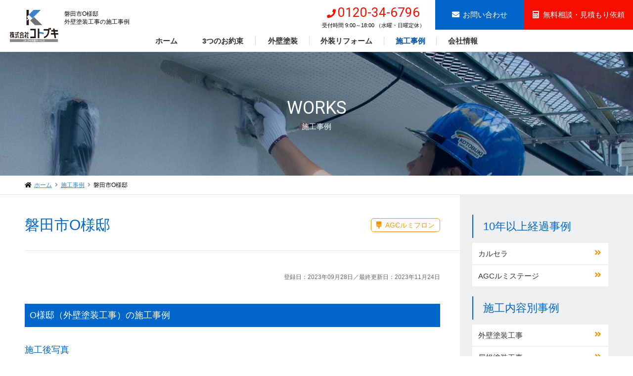

--- FILE ---
content_type: text/html; charset=UTF-8
request_url: https://kotobukigaiso.com/works/detail/iw23016/
body_size: 4221
content:
<!DOCTYPE html>
<html lang="ja">
<head>
<meta charset="UTF-8">
<title>磐田市 O様邸 2023年施工（外壁塗装工事） - コトブキ外装サービス</title>
<meta http-equiv="X-UA-Compatible" content="IE=edge">
<meta name="viewport" content="width=device-width, maximum-scale=1.0">
<meta name="format-detection" content="telephone=no">
<meta name="title" content="磐田市 O様邸 2023年施工（外壁塗装工事）">
<meta name="description" content="O様、この度は弊社にて２回目の塗り替えをご依頼いただき有難うございました。心から感謝いたします。また、施工や職人さんも大変満足とのお言葉をいただき心より嬉しく思います。これからも宜しくお願い致します。">
<meta name="keywords" content="磐田市,外壁塗装,屋根塗装,外壁張り替え工事,サイディング張替工事,板金工事,屋根瓦工事,エクステリア,外構工事">
<meta property="og:type" content="article">
<meta property="og:title" content="磐田市 O様邸 2023年施工（外壁塗装工事）">
<meta property="og:description" content="O様、この度は弊社にて２回目の塗り替えをご依頼いただき有難うございました。心から感謝いたします。また、施工や職人さんも大変満足とのお言葉をいただき心より嬉しく思います。これからも宜しくお願い致します。">
<meta property="og:image" content="https://kotobukigaiso.com/img/works/iw23016/main.jpg">
<meta property="og:url" content="https://kotobukigaiso.com/works/detail/iw23016/">
<meta property="og:site_name" content="浜松市の外壁塗装・外装リフォームのコトブキ外装サービス">
<link rel="canonical" href="https://kotobukigaiso.com/works/detail/iw23016/">
<link rel="stylesheet" type="text/css" href="https://kotobukigaiso.com/css/slidebars.min.css">
<link rel="stylesheet" type="text/css" href="https://kotobukigaiso.com/css/import_2023.css?20260119223107">
<link rel="stylesheet" type="text/css" href="https://kotobukigaiso.com/css/local.css?20260119223107">
<link rel="stylesheet" type="text/css" href="https://kotobukigaiso.com/css/local_sp.css?20260119223107">
<link rel="stylesheet" type="text/css" href="https://kotobukigaiso.com/css/works.css?20260119223107">
<link rel="stylesheet" type="text/css" href="https://kotobukigaiso.com/css/works_sp.css?20260119223107">
<link rel="icon" href="https://kotobukigaiso.com/img/favicon.ico">
<link rel="apple-touch-icon" sizes="180x180" href="https://kotobukigaiso.com/img/apple-touch-icon.png">
<PageMap>
	<DataObject type="thumbnail">
		<Attribute name="src" value="https://kotobukigaiso.com/thumbnail.jpg">
		<Attribute name="width" value="800">
		<Attribute name="height" value="800">
	</DataObject>
</PageMap>
<!-- Global site tag (gtag.js) - Google Analytics -->
<script async src="https://www.googletagmanager.com/gtag/js?id=UA-129075428-1"></script>
<script>
  window.dataLayer = window.dataLayer || [];
  function gtag(){dataLayer.push(arguments);}
  gtag('js', new Date());
  gtag('config', 'UA-129075428-1');
  gtag('config', 'AW-1003726580');
</script>
<!-- Event snippet for 電話CV conversion page
In your html page, add the snippet and call gtag_report_conversion when someone clicks on the chosen link or button. -->
<script>
function gtag_report_conversion(url) {
  var callback = function () {
    if (typeof(url) != 'undefined') {
      window.location = url;
    }
  };
  gtag('event', 'conversion', {
      'send_to': 'AW-1003726580/vitfCPS5wssBEPTNzt4D',
      'event_callback': callback
  });
  return false;
}
</script>
</head>
<body>
<header class="sb-slide">
<div class="menu sb-toggle-left"><a href=""></a></div>
<h1>磐田市O様邸<br>
外壁塗装工事の施工事例</h1>
<div class="logo"><a href="https://kotobukigaiso.com"><img src="https://kotobukigaiso.com/img/common/logo.png" alt="コトブキ外装サービス"></a></div>
<div class="sp-logo"><a href="https://kotobukigaiso.com"><img src="https://kotobukigaiso.com/img/common/logo_sp.png" alt="コトブキ外装サービス"></a></div>
<ul>
<li><span class="tel"><a href="tel:0120-34-6796">0120-34-6796</a></span><br>
<span>受付時間 9:00～18:00 （水曜・日曜定休）</span></li>
<li><a href="https://kotobukigaiso.com/inquiry/">お問い合わせ</a></li>
<li><a href="https://res.locaop.jp/a/kotobukigaisou/shops/kotobukigaisou?_src=hp" target="_blank">無料相談・見積もり依頼</a></li>
</ul>
<nav>
<ul>
<li><a href="https://kotobukigaiso.com">ホーム</a></li>
<li><a href="https://kotobukigaiso.com/promise/">3つのお約束</a></li>
<li><a href="https://kotobukigaiso.com/paint/">外壁塗装</a></li>
<li><a href="https://kotobukigaiso.com/reform/">外装リフォーム</a></li>
<li><a href="https://kotobukigaiso.com/works/" class="current">施工事例</a></li>
<li><a href="https://kotobukigaiso.com/company/">会社情報</a></li>
</ul>
</nav>
</header>
<div id="sb-site">
<header>
<p>WORKS</p>
<h1>施工事例</h1>
</header>
<div class="topic-path">
<ul>
<li><a href="https://kotobukigaiso.com">ホーム</a></li>
<li><a href="https://kotobukigaiso.com/works/">施工事例</a></li>
<li>磐田市O様邸</li>
</ul>
</div>
<div class="contents">
<main>
<article>
<header>
<h2>磐田市O様邸<br class="sp">
<div>
<span>AGCルミフロン</span>
</div>
</h2>
<p>登録日：2023年09月28日／最終更新日：2023年11月24日</p>
</header>
<section class="last">
<h3>O様邸（外壁塗装工事）の施工事例</h3>
<h4>施工後写真</h4>
<img src="https://kotobukigaiso.com/img/works/iw23016/main.jpg" alt="O様邸施工後写真" class="img-responsive">
<img src="https://kotobukigaiso.com/img/works/iw23016/main02.jpg" alt="O様邸施工後写真" class="img-responsive">
<img src="https://kotobukigaiso.com/img/works/iw23016/main03.jpg" alt="O様邸施工後写真" class="img-responsive">
<div>
<div>
<h4>施工前写真</h4>
<img src="https://kotobukigaiso.com/img/works/iw23016/sub.jpg" alt="O様邸施工前写真" class="img-responsive">
<h4>スタッフコメント</h4>
<p>O様、この度は弊社にて２回目の塗り替えをご依頼いただき有難うございました。心から感謝いたします。<br />
また、施工や職人さんも大変満足とのお言葉をいただき心より嬉しく思います。<br />
これからも宜しくお願い致します。</p>
</div>
<div>
<h4>物件情報</h4>
<table>
<tr>
<th scope="row">築年数</th>
<td>25年</td>
</tr>
<tr>
<th scope="row">塗装回数</th>
<td>2回目</td>
</tr>
<tr>
<th scope="row">住所</th>
<td>静岡県磐田市</td>
</tr>
<tr>
<th scope="row">施工時期</th>
<td>2023年</td>
</tr>
<tr>
<th scope="row">工期</th>
<td>3週間</td>
</tr>
<tr>
<th scope="row">工事内容</th>
<td>
<ul>
<li>外壁塗装工事</li>
</ul>
</td>
</tr>
<tr>
<th scope="row">使用塗料・建材</th>
<td>
<ul>
<li><a href="https://kotobukigaiso.com/paint/agc.php">AGCルミステージ</a></li>
</ul>
</td>
</tr>
</table>
</div>
</div>
</section>
<div class="pagenav">
<a href="https://kotobukigaiso.com/works/">施工事例</a>
<ul>
<li><a href="https://kotobukigaiso.com">ホームへ戻る</a></li>
<li><a href="#">ページ上部へ戻る</a></li>
</ul>
</div>
</article>
<aside>
<h3>10年以上経過事例</h3>
<ul class="nav">
<li><a href="https://kotobukigaiso.com/works/decade/karucera.php">カルセラ</a></li>
<li><a href="https://kotobukigaiso.com/works/decade/agc.php">AGCルミステージ</a></li>
</ul>
<h3>施工内容別事例</h3>
<ul class="nav">
<li><a href="https://kotobukigaiso.com/works/list/paint-wall/">外壁塗装工事</a></li>
<li><a href="https://kotobukigaiso.com/works/list/paint-roof/">屋根塗装工事</a></li>
<li><a href="https://kotobukigaiso.com/works/list/cover-wall/">外壁カバー工法</a></li>
<li><a href="https://kotobukigaiso.com/works/list/cover-roof/">屋根カバー工法</a></li>
<li><a href="https://kotobukigaiso.com/works/list/siding/">外壁張り替え工事</a></li>
<li><a href="https://kotobukigaiso.com/works/list/kawara/">屋根瓦工事</a></li>
<li><a href="https://kotobukigaiso.com/works/list/bankin/">板金工事</a></li>
<li><a href="https://kotobukigaiso.com/works/list/exterior/">エクステリア・外構工事</a></li>
<li><a href="https://kotobukigaiso.com/works/list/futai/">付帯物工事</a></li>
<li><a href="https://kotobukigaiso.com/works/list/waterproof/">防水工事</a></li>
<li><a href="https://kotobukigaiso.com/works/list/mansion/" style="font-size:13px;">アパート・マンション・店舗・工場</a></li>
</ul>
<h3>地域別事例</h3>
<ul class="nav">
<li><a href="https://kotobukigaiso.com/works/list/hamamatsu/">浜松市</a></li>
<li><a href="https://kotobukigaiso.com/works/list/iwata/">磐田市</a></li>
<li><a href="https://kotobukigaiso.com/works/list/kosai/">湖西市</a></li>
<li><a href="https://kotobukigaiso.com/works/list/fukuroi/">袋井市</a></li>
<li><a href="https://kotobukigaiso.com/works/list/kakegawa/">掛川市</a></li>
<li><a href="https://kotobukigaiso.com/works/list/kikugawa/">菊川市</a></li>
<li><a href="https://kotobukigaiso.com/works/list/other/">その他の地域</a></li>
</ul>
<h3>塗料別事例</h3>
<ul class="nav">
<li><a href="https://kotobukigaiso.com/works/list/agc/">AGCルミステージ</a></li>
<li><a href="https://kotobukigaiso.com/works/list/krc/">キルコ</a></li>
<li><a href="https://kotobukigaiso.com/works/list/nippe/">日本ペイント</a></li>
<li><a href="https://kotobukigaiso.com/works/list/kikusui/">キクスイ</a></li>
<li><a href="https://kotobukigaiso.com/works/list/tateil/">プレマテックス</a></li>
<li><a href="https://kotobukigaiso.com/works/list/landex/">ランデックスコート</a></li>
</ul>
<h3>建材別事例</h3>
<ul class="nav">
<li><a href="https://kotobukigaiso.com/works/list/karucera/">外壁タイルカルセラ</a></li>
<li><a href="https://kotobukigaiso.com/works/list/galtect/">スーパーガルテクト</a></li>
<li><a href="https://kotobukigaiso.com/works/list/cguard/">シーガード</a></li>
</ul>
</aside>
</main>
</div>
<footer>
<section>
<div>
<div><img src="https://kotobukigaiso.com/img/common/logo.png" alt="株式会社コトブキ外装サービス"><br class="sp">株式会社コトブキ外装サービス</div>
<address><span class="pc">〒435-0031 </span>静岡県浜松市中央区長鶴町169</address>
<p><span class="tel"><a href="tel:0120-34-6796" onclick="gtag('event', 'tel-tap', {'event_category': 'click','event_label': 'footer'});">0120-34-6796</a></span><br>
受付時間 9:00～18:00 （水曜・日曜定休）</p>
<ul>
<li><a href="https://kotobukigaiso.com/inquiry/">お問い合わせ</a></li>
<li><a href="https://res.locaop.jp/a/kotobukigaisou/shops/kotobukigaisou?_src=hp" target="_blank">無料相談・見積もり依頼</a></li>
</ul>
</div>
<div>
<dl>
<dt><a href="https://kotobukigaiso.com">ホーム</a></dt>
<dt><a href="https://kotobukigaiso.com/promise/">3つのお約束</a></dt>
<dd><a href="https://kotobukigaiso.com/promise/">徹底した現地調査</a></dd>
<dd><a href="https://kotobukigaiso.com/promise/guarantee.php">あんしん保証制度のご案内</a></dd>
<dd><a href="https://kotobukigaiso.com/promise/manage.php">一貫した管理体制</a></dd>
<dt><a href="https://kotobukigaiso.com/paint/">外壁塗装</a></dt>
<dd><a href="https://kotobukigaiso.com/paint/variety.php">塗料の種類と選び方</a></dd>
<dd><a href="https://kotobukigaiso.com/paint/agc.php">AGCルミステージ</a></dd>
<dd><a href="https://kotobukigaiso.com/paint/krc.php">断熱塗料キルコ</a></dd>
<dd><a href="https://kotobukigaiso.com/paint/tateil.php">タテイル</a></dd>
<dd><a href="https://kotobukigaiso.com/paint/landex.php">ランデックスコート</a></dd>
<dd><a href="https://kotobukigaiso.com/paint/ultra.php">ウルトラペイント</a></dd>
<dd><a href="https://kotobukigaiso.com/paint/knowledge.php">外壁塗装の基礎知識</a></dd>
<dd><a href="https://kotobukigaiso.com/paint/alga.php">外壁の藻・コケの対処</a></dd>
<dd><a href="https://kotobukigaiso.com/paint/color.php">外壁カラーシミュレーション</a></dd>
<dd><a href="https://kotobukigaiso.com/paint/corporation.php">法人向けサービス</a></dd>
</dl>
</div>
<div>
<dl>
<dt><a href="https://kotobukigaiso.com/reform/">外装リフォーム</a></dt>
<dd><a href="https://kotobukigaiso.com/reform/karucera.php">カルセラ</a></dd>
<dd><a href="https://kotobukigaiso.com/reform/cover.php">外壁・屋根カバー工法</a></dd>
<dd><a href="https://kotobukigaiso.com/reform/cover-galtech.php">スーパーガルテクト</a></dd>
<dd><a href="https://kotobukigaiso.com/reform/cover-cguard.php">シーガード</a></dd>
<dd><a href="https://kotobukigaiso.com/reform/kawara.php">屋根瓦工事</a></dd>
<dd><a href="https://kotobukigaiso.com/reform/bankin.php">板金工事</a></dd>
<dd><a href="https://kotobukigaiso.com/reform/exterior.php">エクステリア・外構工事</a></dd>
<dt><a href="https://kotobukigaiso.com/company/">会社情報</a></dt>
<dd><a href="https://kotobukigaiso.com/company/greeting.php">代表ごあいさつ</a></dd>
<dd><a href="https://kotobukigaiso.com/blog/">代表冨高の社長ブログ</a></dd>
<dd><a href="https://kotobukigaiso.com/constrblog/">住宅外装サービス部 スタッフブログ</a></dd>
<dt><a href="https://kotobukigaiso.com/inquiry/">お問い合わせ</a></dt>
<dt><a href="https://res.locaop.jp/a/kotobukigaisou/shops/kotobukigaisou?_src=hp" target="_blank">無料相談・見積もり依頼</a></dt>
<dt><a href="https://kotobukigaiso.com/privacy.php">プライバシーポリシー</a></dt>
</dl>
</div>
<div>
<dl>
<dt><a href="https://kotobukigaiso.com/works/">施工事例</a></dt>
<dd><a href="https://kotobukigaiso.com/works/list/paint-wall/">外壁塗装工事</a></dd>
<dd><a href="https://kotobukigaiso.com/works/list/paint-roof/">屋根塗装工事</a></dd>
<dd><a href="https://kotobukigaiso.com/works/list/cover-wall/">外壁カバー工法</a></dd>
<dd><a href="https://kotobukigaiso.com/works/list/cover-roof/">屋根カバー工法</a></dd>
<dd><a href="https://kotobukigaiso.com/works/list/siding/">外壁張り替え工事</a></dd>
<dd><a href="https://kotobukigaiso.com/works/list/kawara/">屋根瓦工事</a></dd>
<dd><a href="https://kotobukigaiso.com/works/list/bankin/">板金工事</a></dd>
<dd><a href="https://kotobukigaiso.com/works/list/exterior/">エクステリア・外構工事</a></dd>
<dd><a href="https://kotobukigaiso.com/works/list/futai/">付帯物工事</a></dd>
<dd><a href="https://kotobukigaiso.com/works/list/waterproof/">防水工事</a></dd>
<dd><a href="https://kotobukigaiso.com/works/list/mansion/">アパート・マンション・店舗・工場工事</a></dd>
</dl>
</div>
</section>
</footer>
<div class="copy">&copy; <script>document.write(new Date().getFullYear());</script> KOTOBUKI GAISO SERVICE.</div>
</div>
<div class="sb-slidebar sb-left">
<div class="sb-left-inner">
<dl>
<dt><a href="https://kotobukigaiso.com">ホーム</a></dt>
<dt><a href="https://kotobukigaiso.com/promise/">3つのお約束</a></dt>
<dd><a href="https://kotobukigaiso.com/promise/">徹底した現地調査</a></dd>
<dd><a href="https://kotobukigaiso.com/promise/guarantee.php">あんしん保証制度のご案内</a></dd>
<dd><a href="https://kotobukigaiso.com/promise/manage.php">一貫した管理体制</a></dd>
<dt><a href="https://kotobukigaiso.com/paint/">外壁塗装</a></dt>
<dd><a href="https://kotobukigaiso.com/paint/variety.php">塗料の種類と選び方</a></dd>
<dd><a href="https://kotobukigaiso.com/paint/tateil.php">タテイル</a></dd>
<dd><a href="https://kotobukigaiso.com/paint/agc.php">AGCルミステージ</a></dd>
<dd><a href="https://kotobukigaiso.com/paint/krc.php">断熱塗料キルコ</a></dd>
<dd><a href="https://kotobukigaiso.com/paint/landex.php">ランデックスコート</a></dd>
<dd><a href="https://kotobukigaiso.com/paint/ultra.php">ウルトラペイント</a></dd>
<dd><a href="https://kotobukigaiso.com/paint/knowledge.php">外壁塗装の基礎知識</a></dd>
<dd><a href="https://kotobukigaiso.com/paint/alga.php">外壁の藻・コケの対処</a></dd>
<dd><a href="https://kotobukigaiso.com/paint/color.php">外壁カラーシミュレーション</a></dd>
<dd><a href="https://kotobukigaiso.com/paint/corporation.php">法人向けサービス</a></dd>
<dt><a href="https://kotobukigaiso.com/reform/">外装リフォーム</a></dt>
<dd><a href="https://kotobukigaiso.com/reform/karucera.php">カルセラ</a></dd>
<dd><a href="https://kotobukigaiso.com/reform/cover.php">外壁・屋根カバー工法</a></dd>
<dd><a href="https://kotobukigaiso.com/reform/kawara.php">屋根瓦工事</a></dd>
<dd><a href="https://kotobukigaiso.com/reform/bankin.php">板金工事</a></dd>
<dd><a href="https://kotobukigaiso.com/reform/exterior.php">エクステリア・外構工事</a></dd>
<dt><a href="https://kotobukigaiso.com/works/">施工事例</a></dt>
<dd><a href="https://kotobukigaiso.com/works/list/paint-wall/">外壁塗装工事</a></dd>
<dd><a href="https://kotobukigaiso.com/works/list/paint-roof/">屋根塗装工事</a></dd>
<dd><a href="https://kotobukigaiso.com/works/list/kawara/">屋根瓦工事</a></dd>
<dd><a href="https://kotobukigaiso.com/works/list/bankin/">板金工事</a></dd>
<dd><a href="https://kotobukigaiso.com/works/list/exterior/">エクステリア・外構工事</a></dd>
<dd><a href="https://kotobukigaiso.com/works/list/futai/">付帯物工事</a></dd>
<dd><a href="https://kotobukigaiso.com/works/list/waterproof/">防水工事</a></dd>
<dd><a href="https://kotobukigaiso.com/works/list/mansion/">店舗・集合住宅工事</a></dd>
<dt><a href="https://kotobukigaiso.com/company/">会社情報</a></dt>
<dd><a href="https://kotobukigaiso.com/company/greeting.php">代表ごあいさつ</a></dd>
<dd><a href="https://kotobukigaiso.com/blog/">代表冨高の社長ブログ</a></dd>
<dd><a href="https://kotobukigaiso.com/constrblog/">住宅外装サービス部 スタッフブログ</a></dd>
<dt><a href="https://kotobukigaiso.com/inquiry/">お問い合わせ</a></dt>
<dt><a href="https://kotobukigaiso.com/estimate/">無料お見積り</a></dt>
<dt><a href="https://kotobukigaiso.com/privacy.php">プライバシーポリシー</a></dt>
</dl>
</div>
</div>
<script src="https://ajax.googleapis.com/ajax/libs/jquery/2.2.4/jquery.min.js"></script>
<script src="https://kotobukigaiso.com/js/slidebars.min.js"></script>
<script src="https://kotobukigaiso.com/js/common.js"></script>
<div class="sp-contact">
<ul>
<li><a href="tel:0120-34-6796" onclick="gtag('event', 'tel-tap', {'event_category': 'click','event_label': 'footer'});">電話をかける(無料)</a></li>
<li><a href="https://res.locaop.jp/a/kotobukigaisou/shops/kotobukigaisou?_src=hp" target="_blank">無料相談</a></li>
</ul>
</div>
</body>
</html>


--- FILE ---
content_type: text/css
request_url: https://kotobukigaiso.com/css/slidebars.min.css
body_size: 818
content:
#sb-site,.sb-site-container,.sb-slidebar,body,html{margin:0;padding:0;-webkit-box-sizing:border-box;-moz-box-sizing:border-box;box-sizing:border-box}body,html{width:100%;overflow-x:hidden}html{height:100%}body{min-height:100%;height:auto;position:relative}html.sb-scroll-lock.sb-active:not(.sb-static),html.sb-scroll-lock.sb-active:not(.sb-static) body{overflow:hidden;height:100%}#sb-site,.sb-site-container{width:100%;min-height:100vh;position:relative;z-index:1;background-color:#fff}#sb-site:after,#sb-site:before,.sb-site-container:after,.sb-site-container:before{content:' ';display:table;clear:both}.sb-slidebar{height:100%;overflow-y:auto;position:fixed;top:0;z-index:0;display:none;background-color:#fff}.sb-slidebar,.sb-slidebar *{-webkit-transform:translateZ(0)}.sb-left{left:0}.sb-right{right:0}.sb-slidebar.sb-static,html.sb-static .sb-slidebar{position:absolute}.sb-slidebar.sb-active{display:block}.sb-style-overlay{z-index:2}.sb-momentum-scrolling{-webkit-overflow-scrolling:touch}.sb-slidebar{width:30%}.sb-width-thin{width:15%}.sb-width-wide{width:45%}@media(max-width:480px){.sb-slidebar{width:70%}.sb-width-thin{width:55%}.sb-width-wide{width:85%}}@media(min-width:481px){.sb-slidebar{width:55%}.sb-width-thin{width:40%}.sb-width-wide{width:70%}}@media(min-width:768px){.sb-slidebar{width:40%}.sb-width-thin{width:25%}.sb-width-wide{width:55%}}@media(min-width:992px){.sb-slidebar{width:30%}.sb-width-thin{width:15%}.sb-width-wide{width:45%}}@media(min-width:1200px){.sb-slidebar{width:20%}.sb-width-thin{width:5%}.sb-width-wide{width:35%}}#sb-site,.sb-site-container,.sb-slide,.sb-slidebar{-webkit-transform:translate(0);-moz-transform:translate(0);-o-transform:translate(0);transform:translate(0);-webkit-transition:-webkit-transform .4s ease;-moz-transition:-moz-transform .4s ease;-o-transition:-o-transform .4s ease;transition:transform .4s ease;-webkit-transition-property:-webkit-transform,left,right;-webkit-backface-visibility:hidden}.sb-hide{display:none}.sb-slidebar,.sb-slidebar ul{padding:0}.sb-slidebar li{list-style:none;margin:1pc 0}.sb-slidebar.sb-left{-webkit-overflow-scrolling:touch}.sb-left-inner{border:0;width:100%;height:100%;overflow-y:auto;background:#eaeaea}.sb-left{border-right:#dadada 1px solid;background:#eaeaea}.sb-left-inner dl{margin:0}.sb-left-inner dl>dt a{font-weight:700}.sb-left-inner dl>dd a,.sb-left-inner dl>dt a{position:relative;display:block;padding:8px 9pt;border-bottom:#ccc 1px dotted;text-decoration:none;font-size:14px;color:#333}.sb-left-inner dl>dd a:hover,.sb-left-inner dl>dt a:hover{background:#fff}.sb-left-inner dl>dd a:after,.sb-left-inner dl>dt a:after{position:absolute;right:9pt;top:50%;font-family:Font Awesome\ 5 Free;content:"\f105";font-weight:700;color:#d57d00;margin-top:-1em}

--- FILE ---
content_type: text/css
request_url: https://kotobukigaiso.com/css/import_2023.css?20260119223107
body_size: 270
content:
@charset "utf-8";
@import url("reset.css");
@import url("common_2023.css");
@import url("common_sp_2023.css");
@import url("https://use.fontawesome.com/releases/v5.2.0/css/all.css");
@import url("https://fonts.googleapis.com/css?family=Fjalla+One");
@import url("https://fonts.googleapis.com/css2?family=Roboto+Condensed:wght@700&family=Roboto:wght@400;900");

--- FILE ---
content_type: text/css
request_url: https://kotobukigaiso.com/css/local.css?20260119223107
body_size: 1824
content:
@media print, screen and (min-width: 769px) {
.line {
	background:rgba(0, 0, 0, 0) linear-gradient(transparent 80%, #ffff7f 0%) repeat scroll 0 0;
	font-weight:bold;
}
#sb-site > header {
	margin-top:105px;
	background:url(../img/common/bg_local_header02.jpg) top center no-repeat;
	height:250px;
	text-align:center;
	color:#FFF;
	padding-top:100px;
}
#sb-site > header p {
	font-size:36px;
	font-family: 'Roboto', sans-serif;
	margin-bottom:10px;
}
main article > div {
	position:relative;
	margin-bottom:40px;
}
main article > div > p {
	position:absolute;
	left:-30px;
	top:30px;
	background:#f59300;
	border-left:#0066cc 6px solid;
	color:#FFF;
	padding:15px;
	font-size:18px;
	font-weight:bold;
	box-shadow: 2px 2px 4px #666;
}
.contents {
	background:url(../img/common/bg_main.png) center center repeat-y;
}
.center {
	text-align:center;
}
main {
	width:1180px;
	margin:0 auto;
	display:flex;
	display:-webkit-flex;
	display:-moz-flex;
	display:-ms-flex;
	display:-o-flex;
	justify-content:space-between;
	-webkit-justify-content: space-between;
	-ms-flex-pack: justify;
	-webkit-box-pack: justify;
	-webkit-flex-wrap:wrap;
	-ms-flex-wrap:wrap;
	flex-wrap:wrap;
}
main article {
	position:relative;
	width:880px;
	padding:40px 0;
}
main article .pagenav {
	padding-top:10px;
	position:absolute;
	width:100%;
	bottom:20px;
	text-align:center;
	border-top:#e6e6e6 1px solid;
}
main article .pagenav a {
	text-decoration:none;
	font-size:14px;
}
main article .pagenav > a:before {
	font-family: "Font Awesome 5 Free";
	content: "\f104";
	font-weight:bold;
	margin-right:0.4em;
	color:#999;
}
main article .pagenav ul {
	width:840px;
	display:flex;
	display:-webkit-flex;
	display:-moz-flex;
	display:-ms-flex;
	display:-o-flex;
	justify-content:space-between;
	-webkit-justify-content: space-between;
	-ms-flex-pack: justify;
	-webkit-box-pack: justify;
	-webkit-flex-wrap:wrap;
	-ms-flex-wrap:wrap;
	flex-wrap:wrap;
}
main article .pagenav ul li {
	width:50%;
}
main article .pagenav ul li:first-child {
	text-align:left;
}
main article .pagenav ul li:first-child a:before {
	font-family: "Font Awesome 5 Free";
	content: "\f104";
	font-weight:bold;
	margin-right:0.4em;
	color:#999;
}
main article .pagenav ul li:last-child {
	text-align:right;
}
main article .pagenav ul li:last-child a:before {
	font-family: "Font Awesome 5 Free";
	content: "\f106";
	font-weight:bold;
	margin-right:0.4em;
	color:#999;
}
main article section > header > h2 {
	font-size:30px !important;
	color:#0066cc !important;
	padding-bottom:30px !important;
	border-bottom:#e6e6e6 1px solid !important;
	margin-bottom:40px !important;
	line-height:1.4 !important;
}
main article section {
	width:840px;
	margin-bottom:40px;
}
main article section.last {
	margin-bottom:120px;
}
main article section > h3 {
	background:#0066cc;
	font-size:18px;
	color:#FFF;
	padding:10px 14px;
	margin-bottom:25px;
}
main article section > h4 {
	color:#0066cc;
	font-size:18px;
	border-bottom:#0066cc 1px solid;
	padding:8px 0;
	margin-bottom:20px;
}
main article section p {
	margin-bottom:15px;
}
main article section p.lead {
	font-size:20px;
	color:#f59300;
	margin-bottom:15px;
}
main article section figure {
	margin:0;
	padding:0;
}
/* aside */
main aside {
	width:300px;
	padding:40px 0 0 25px;
}
main aside h3 {
	border-left:2px #0066cc solid;
	color:#0066cc;
	font-size:22px;
	padding:10px 20px;
	margin-bottom:10px;
}
main aside h4 {
	color:#f59300;
	font-size:18px;
	padding:10px 0;
	font-weight:bold;
}
main aside ul.nav {
	margin-bottom:20px;
}
main aside ul.nav li {
	margin-bottom:2px;
}
main aside ul.nav li a {
	position:relative;
	display:block;
	background:#FFF;
	padding:8px 12px;
	text-decoration:none;
	color:#333 !important;
	-webkit-transition:color 0.5s ease;
	-moz-transition:color 0.5s ease;
	-o-transition:color 0.5s ease;
	transition:color  0.5s ease;
}
main aside ul.nav li.child a {
	position:relative;
	display:block;
	background:#FFF;
	padding:8px 8px 8px 25px;
	text-decoration:none;
	color:#333 !important;
	-webkit-transition:color 0.5s ease;
	-moz-transition:color 0.5s ease;
	-o-transition:color 0.5s ease;
	transition:color  0.5s ease;
}
main aside ul.nav li a:hover {
	color:#f59300 !important;
}
main aside ul.nav li a.current {
	background:#dde4eb;
	font-weight:bold;
}
main aside ul.nav li a:after {
	position:absolute;
	right:15px;
	top:50%;
	font-family: "Font Awesome 5 Free";
	content: "\f101";
	font-weight:bold;
	color:#f59300;
	margin-top:-1em;
}
main aside ul.nav li.child a:after {
	content: "\f105";
}
main aside ul {
	margin-bottom:40px;
}
main aside ul li {
	margin-bottom:5px;
}
main aside > div.column ul li a {
	position:relative;
	display:block;
	background:#FFF;
	padding:12px 26px 12px 12px;
	text-decoration:none;
	color:#333 !important;
	-webkit-transition:color 0.5s ease;
	-moz-transition:color 0.5s ease;
	-o-transition:color 0.5s ease;
	transition:color  0.5s ease;
	line-height:1.4;
}
main aside > div.column ul li a:after {
	position:absolute;
	right:15px;
	top:50%;
	font-family: "Font Awesome 5 Free";
	content: "\f101";
	font-weight:bold;
	color:#f59300;
	margin-top:-1em;
}
main aside > div.banner {
	padding:10px 0;
}
/* facebook */
.fb-container {
	width:280px;
}
/* blog */
main article.blog section > ul {
	display:flex;
	display:-webkit-flex;
	display:-moz-flex;
	display:-ms-flex;
	display:-o-flex;
	justify-content:space-between;
	-webkit-justify-content: space-between;
	-ms-flex-pack: justify;
	-webkit-box-pack: justify;
	-webkit-flex-wrap:wrap;
	-ms-flex-wrap:wrap;
	flex-wrap:wrap;
}
main article.blog section > ul:after{
	content:"";
	display: block;
	width:32%;
}
main article.blog section > ul > li {
	width:32%;
	border:#d7d7d7 1px solid;
	margin-bottom:20px;
}
main article.blog section > ul > li > div > a img {
	object-fit:cover;
	height: 200px;
}
main article.blog section > ul > li > div:first-child {
	position:relative;
	background: #eaeaea;
	text-align: center;
	height:200px;
}
main article.blog section > ul > li > div:first-child span {
	position:absolute;
	top:0;
	left:0;
	padding:8px;
	line-height:1;
	font-size:11px;
	color:#FFF;
	background:#f59300;
}
main article.blog section > ul > li > div:last-child {
	padding:15px;
}
main article.blog section > ul > li > div:last-child p:nth-of-type(1) {
	text-align:right;
	color:#666;
	font-size:12px;
	margin-bottom:5px;
}
main article.blog section > ul > li > div:last-child p:nth-of-type(1):before {
	font-family: "Font Awesome 5 Free";
	content: "\f017";
	font-weight:bold;
	margin-right:0.4em;
	color:#999;
}
main article.blog section > ul > li > div:last-child p:nth-of-type(2) {
	font-size:14px;
	line-height: 1.6;
}
main article.blog section p.categ {
	text-align:right;
	margin-bottom:5px;
}
main article.blog section p.date {
	text-align:right;
}
main article.blog section p.date .created:before {
	font-family: "Font Awesome 5 Free";
	content: "\f017";
	font-weight:bold;
	margin-right:0.4em;
	color:#999;
}
main article.blog section p.date .modified:before {
	font-family: "Font Awesome 5 Free";
	content: "\f2f1";
	font-weight:bold;
	margin-right:0.4em;
	color:#999;
}

main article.blog section.single h3 {
	color:#0066cc !important;
	font-size:18px !important;
	border-bottom:#0066cc 2px solid !important;
	padding:8px 0 !important;
	margin-bottom:20px !important;
	background:none !important;
	font-weight: bold;
}
main article.blog section.single h1,
main article.blog section.single h2,
main article.blog section.single h4,
main article.blog section.single h5 {
	color:#070707 !important;
	font-size:0.95em !important;
	margin-bottom:1em !important;
	background:none !important;
}
main article > header > h2:nth-of-type(1) {
	font-size:30px !important;
	color:#0066cc !important;
	padding-bottom:30px !important;
	padding-right: 30px;
	border-bottom:#e6e6e6 1px solid !important;
	margin-bottom:40px !important;
	line-height:1.4 !important;
}
/* column */
main article.siding section > div {
	display:flex;
	display:-webkit-flex;
	display:-moz-flex;
	display:-ms-flex;
	display:-o-flex;
	justify-content:space-between;
	-webkit-justify-content: space-between;
	-ms-flex-pack: justify;
	-webkit-box-pack: justify;
	-webkit-flex-wrap:wrap;
	-ms-flex-wrap:wrap;
	flex-wrap:wrap;
	margin-bottom:20px;
}
main article.siding section > div > div {
	width:48%;
}
main article.silicon section ul {
		display:flex;
	display:-webkit-flex;
	display:-moz-flex;
	display:-ms-flex;
	display:-o-flex;
	justify-content:space-between;
	-webkit-justify-content: space-between;
	-ms-flex-pack: justify;
	-webkit-box-pack: justify;
	-webkit-flex-wrap:wrap;
	-ms-flex-wrap:wrap;
	flex-wrap:wrap;
}
main article.silicon section ul li {
	width:30%;
	text-align:center;
	border:#f59300 1px solid;
	padding:20px;
	border-radius:4px;
	-webkit-border-radius:4px;
	-moz-border-radius:4px;
}
main article.silicon section ul li h5 {
	font-weight:bold;
	font-size:18px;
	color:#f59300;
}
main article.silicon section ul li h5:before {
	font-family: "Font Awesome 5 Free";
	content: "\f2f1";
	font-weight:bold;
	margin-right:0.4em;
	color:#999;
}
main article.silicon section ul li p {
	margin-bottom:0;
}
main article.silicon section > div {
	display:flex;
	display:-webkit-flex;
	display:-moz-flex;
	display:-ms-flex;
	display:-o-flex;
	justify-content:space-between;
	-webkit-justify-content: space-between;
	-ms-flex-pack: justify;
	-webkit-box-pack: justify;
	-webkit-flex-wrap:wrap;
	-ms-flex-wrap:wrap;
	flex-wrap:wrap;
	margin-bottom:25px;
}
main article.silicon section > div > div:first-child {
	width:200px;
	text-align:center;
}
main article.silicon section > div > div:last-child {
	width:600px;
}
main article.roof section ol {
	margin-bottom:20px;
}
main article.roof section ol li {
	font-weight:bold;
	color:#f59300;
	font-size:22px;
	margin-bottom:0.5em
}
main article.roof section ol li:before {
	font-family: "Font Awesome 5 Free";
	content: "\f14a";
	font-weight:bold;
	margin-right:0.4em;
	color:#999;
}
}


--- FILE ---
content_type: text/css
request_url: https://kotobukigaiso.com/css/local_sp.css?20260119223107
body_size: 1555
content:
@media screen and (max-width: 768px) {
.line {
	background:rgba(0, 0, 0, 0) linear-gradient(transparent 80%, #ffff7f 0%) repeat scroll 0 0;
	font-weight:bold;
}
#sb-site > header {
	background:url(../img/common/bg_local_header02.jpg) top center no-repeat;
	height:180px;
	text-align:center;
	color:#FFF;
	padding-top:70px;
	background-size:cover;
}
#sb-site > header p {
	font-size:30px;
	font-family: 'Roboto', sans-serif;
	margin-bottom:10px;
}
main article {
	padding:30px 0;
}
main article > div {
	margin:0 10px 15px 10px;
}
main article > div > p {
	color:#f59300;
	margin-top:10px;
	line-height:1.4;
	font-size:18px;
	text-align:center;
	font-weight:bold;
}
main article header h2 {
	font-size:22px;
	text-align:center;
	color:#0066cc;
	padding-bottom:20px;
	border-bottom:#e6e6e6 1px solid;
	margin-bottom:20px;
}
main article section {
	margin:0 15px 40px 15px;
}
main article section > h3 {
	background:#0066cc;
	font-size:18px;
	color:#FFF;
	padding:8px;
	margin-bottom:20px;
}
main article section > h4 {
	color:#0066cc;
	font-size:18px;
	border-bottom:#0066cc 1px solid;
	padding:8px 0;
	margin-bottom:20px;
}
main article section p {
	margin-bottom:10px;
	font-size:16px;
}
main article section p.lead {
	font-size:20px;
	color:#f59300;
	margin-bottom:15px;
}
main article .pagenav {
	display:none;
}
main article section figure {
	margin:0;
	padding:0;
}
/* aside */
main aside {
	padding:25px 15px;
	background:#edeff1;
}
main aside h3 {
	border-left:2px #0066cc solid;
	color:#0066cc;
	font-size:18px;
	padding:8px 15px;
	margin-bottom:10px;
}
main aside ul.nav {
	margin-bottom:20px;
}
main aside ul.nav li a {
	position:relative;
	display:block;
	background:#FFF;
	padding:8px;
	margin-bottom:1px;
	text-decoration:none;
	color:#333 !important;
	text-align:left;
}
main aside ul.nav li a:after {
	position:absolute;
	right:15px;
	top:50%;
	font-family: "Font Awesome 5 Free";
	content: "\f101";
	font-weight:bold;
	color:#f59300;
	margin-top:-1em;
}
main aside > div.column {
	margin-bottom:20px;
}
main aside > div.column ul li a {
	position:relative;
	display:block;
	background:#FFF;
	padding:12px 26px 12px 12px;
	text-decoration:none;
	color:#333 !important;
	-webkit-transition:color 0.5s ease;
	-moz-transition:color 0.5s ease;
	-o-transition:color 0.5s ease;
	transition:color  0.5s ease;
	line-height:1.4;
}
main aside > div.column ul li a:after {
	position:absolute;
	right:15px;
	top:50%;
	font-family: "Font Awesome 5 Free";
	content: "\f101";
	font-weight:bold;
	color:#f59300;
	margin-top:-1em;
}
main aside > div.banner ul {
	display:flex;
	display:-webkit-flex;
	display:-moz-flex;
	display:-ms-flex;
	display:-o-flex;
	justify-content:space-between;
	-webkit-justify-content: space-between;
	-ms-flex-pack: justify;
	-webkit-box-pack: justify;
	-webkit-flex-wrap:wrap;
	-ms-flex-wrap:wrap;
	flex-wrap:wrap;
	margin-bottom:30px;
}
main aside > div.banner li {
	width:49%;
	margin-bottom:8px;
}
/* facebook */
.fb-container {
	width:100%;
	max-width: 500px;
	text-align:center;
}
/* blog */
main article.blog section img {
	max-width:100% !important;
	height:auto !important;
}
main article.blog section > ul > li {
	border:#d7d7d7 1px solid;
	margin-bottom:20px;
}
main article.blog section > ul > li > div > a img {
	width:100% !important;
	height:auto !important;
}
main article.blog section > ul > li > div:first-child {
	position:relative;
}
main article.blog section > ul > li > div:first-child span {
	position:absolute;
	top:0;
	left:0;
	padding:8px;
	line-height:1;
	font-size:11px;
	color:#FFF;
	background:#f59300;
}
main article.blog section > ul > li > div:last-child {
	padding:15px;
}
main article.blog section > ul > li > div:last-child h3 {
	font-weight: bold;
}
main article.blog section > ul > li > div:last-child h3:before {
	font-family: "Font Awesome 5 Free";
	content: "\f054";
	font-weight:bold;
	margin-right:0.4em;
	color: #070707;
}
main article.blog section > ul > li > div:last-child p:nth-of-type(1) {
	text-align:right;
	color:#666;
	font-size:12px;
margin-bottom: 0;
}
main article.blog section > ul > li > div:last-child p:nth-of-type(1):before {
	font-family: "Font Awesome 5 Free";
	content: "\f017";
	font-weight:bold;
	margin-right:0.4em;
	color:#999;
}
main article.blog section > ul > li > div:last-child p:nth-of-type(2) {
	font-size:14px;
	line-height: 1.6;
}
main article.blog section p {
	color: #070707;
}
main article.blog section p.categ {
	text-align:right;
	margin-bottom:0;
	font-size:12px;
	line-height:1.4;
}
main article.blog section p.date {
	text-align:right;
	font-size:12px;
}
main article.blog section p.date .created:before {
	font-family: "Font Awesome 5 Free";
	content: "\f017";
	font-weight:bold;
	margin-right:0.4em;
	color:#999;
}
main article.blog section.single h3 {
	color:#0066cc !important;
	font-size:18px !important;
	border-bottom:#0066cc 2px solid !important;
	padding:8px 0 !important;
	margin-bottom:20px !important;
	background:none !important;
	font-weight: bold;
}
main article.blog section.single h1,
main article.blog section.single h2,
main article.blog section.single h4,
main article.blog section.single h5 {
	color:#070707 !important;
	font-size:0.95em !important;
	margin-bottom:1em !important;
	background:none !important;
}
/* column */
main article.siding section > div > div {
	margin-bottom:20px;
}
main article.silicon section ul li {
	width:90%;
	text-align:center;
	border:#f59300 1px solid;
	padding:20px;
	margin:0 auto 15px auto;
	border-radius:4px;
	-webkit-border-radius:4px;
	-moz-border-radius:4px;
}
main article.silicon section ul li h5 {
	font-weight:bold;
	font-size:18px;
	color:#f59300;
}
main article.silicon section ul li h5:before {
	font-family: "Font Awesome 5 Free";
	content: "\f2f1";
	font-weight:bold;
	margin-right:0.4em;
	color:#999;
}
main article.silicon section ul li p {
	margin-bottom:0;
}
main article.silicon section > div {
	margin-bottom:25px;
}
main article.silicon section > div > div:first-child {
	width:100%;
	text-align:center;
	margin-bottom:10px;
}
main article.silicon section > div > div:first-child > img {
	width:200px;
}
main article.roof section ol {
	margin-bottom:20px;
}
main article.roof section ol li {
	font-weight:bold;
	color:#f59300;
	font-size:20px;
	margin-bottom:0.5em
}
main article.roof section ol li:before {
	font-family: "Font Awesome 5 Free";
	content: "\f14a";
	font-weight:bold;
	margin-right:0.4em;

}
/*動画*/
main > article > section.youtube {
	padding:10px;
	text-align:center;
}
main > article > section.youtube figure {
	margin:10px 0;
	padding:0;
	width:100%;
	padding:0;
	position:relative;
	padding-top:56.25%;
}
main > article > section.youtube figure iframe {
	  position:absolute;
	  top:0;
	  right:0;
	  width:100%;
	  height:100%;
}
}

--- FILE ---
content_type: text/css
request_url: https://kotobukigaiso.com/css/works.css?20260119223107
body_size: 945
content:
@media print, screen and (min-width: 769px) {
#sb-site > header {
	margin-top:105px;
	background:url(../img/common/bg_local_header03.jpg) top center no-repeat;
	height:250px;
	text-align:center;
	color:#FFF;
	padding-top:100px;
}
#sb-site > header p {
	font-size:36px;
	font-family: 'Roboto', sans-serif;
	margin-bottom:10px;
}
.contents {
	background:url(../img/common/bg_main.png) center center repeat-y;
}
main {
	width:1180px;
	margin:0 auto;
	display:flex;
	display:-webkit-flex;
	display:-moz-flex;
	display:-ms-flex;
	display:-o-flex;
	justify-content:space-between;
	-webkit-justify-content: space-between;
	-ms-flex-pack: justify;
	-webkit-box-pack: justify;
	-webkit-flex-wrap:wrap;
	-ms-flex-wrap:wrap;
	flex-wrap:wrap;
}
main article {
	width:880px;
	padding:40px 0;
}
main article header h2 {
	position:relative;
	font-size:24px;
	color:#0066cc;
	padding-bottom:30px;
	border-bottom:#e6e6e6 1px solid;
	margin-bottom:10px;
}
main article header > p {
	text-align:right;
	margin-bottom:40px;
	padding-right:40px;
	font-size:12px;
	color:#666;
}
main article header h2 > div {
	position:absolute;
	top:-5px;
	right:40px;
}
main article header h2 > div span {
	font-size:14px;
	border:#f59300 1px solid;
	color:#f59300;
	padding:5px 10px;
	border-radius:6px; 
	-webkit-border-radius:6px;
	-moz-border-radius:6px;
}
main article header h2 span:before {
	font-family: "Font Awesome 5 Free";
	content: "\f55d";
	font-weight:bold;
	margin-right:0.5em;
}
main article section {
	width:840px;
	margin-bottom:40px;
}
main article section > img {
	border-radius:4px; 
	-webkit-border-radius:4px;
	-moz-border-radius:4px;
	margin-bottom:30px;
}
main article section h3 {
	background:#0066cc;
	font-size:18px;
	color:#FFF;
	padding:10px;
	margin-bottom:25px;
}
main article section h4 {
	color:#0066cc;
	font-size:18px;
	border-bottom:#0066cc 1px solid;
	padding:8px 0;
	margin-bottom:20px;
}
main article section p {
	margin-bottom:10px;
}
main article section>p {
	margin-bottom:25px;
}
main article section p.lead {
	font-size:20px;
	color:#f59300;
	margin-bottom:20px;
}
main article section table {
	width:100%;
}
main article section table th {
	background:#f7f7f7;
	padding:12px;
	border-bottom:#f0f0f0 1px solid;
	font-weight:bold;
	white-space:nowrap;
}
main article section table td {
	padding:12px;
	border-bottom:#f0f0f0 1px solid;
	word-break: break-all;
}
main article section > div {
	display:flex;
	display:-webkit-flex;
	display:-moz-flex;
	display:-ms-flex;
	display:-o-flex;
	justify-content:space-between;
	-webkit-justify-content: space-between;
	-ms-flex-pack: justify;
	-webkit-box-pack: justify;
	-webkit-flex-wrap:wrap;
	-ms-flex-wrap:wrap;
	flex-wrap:wrap;
}
main article section > div > div:first-child {
	width:400px;
}
main article section > div > div:last-child {
	width:410px;
}
main article section > div > div:first-child img {
	margin-bottom:10px;
}
main article section > div > div:last-child p {
	margin-bottom:20px;
}
main article section ul.decade-list {
	width:820px;
	margin:0 auto;
	display:flex;
	display:-webkit-flex;
	display:-moz-flex;
	display:-ms-flex;
	display:-o-flex;
	justify-content:space-between;
	-webkit-justify-content: space-between;
	-ms-flex-pack: justify;
	-webkit-box-pack: justify;
	-webkit-flex-wrap:wrap;
	-ms-flex-wrap:wrap;
	flex-wrap:wrap;
}
main article section ul.decade-list li {
	width:400px;
	text-align:center;
	font-size:14px;
	border:1px #e6e6e6 solid;
	margin-bottom:20px;
	border-radius:4px; 
	-webkit-border-radius:4px;
	-moz-border-radius:4px;
}
main article section ul.decade-list li figure {
	position:relative;
	padding:5px;
}
main article section ul.decade-list li figure figcaption {
	text-align:center;
	position: absolute;
	line-height:1.2;
	top:0;
	left:0;
	background:#0066cc;
	color:#fff;
	padding:10px;
	font-size:13px;
}
main article section ul.decade-list li figure figcaption span {
	font-size:18px;
	font-weight:bold;
}
}

--- FILE ---
content_type: text/css
request_url: https://kotobukigaiso.com/css/works_sp.css?20260119223107
body_size: 1005
content:
@media screen and (max-width: 768px) {
#sb-site > header {
	background:url(../img/common/bg_local_header03.jpg) top center no-repeat;
	height:180px;
	text-align:center;
	color:#FFF;
	padding-top:70px;
	background-size:cover;
}
#sb-site > header p {
	font-size:30px;
	font-family: 'Roboto', sans-serif;
	margin-bottom:10px;
}
main article {
	padding:30px 0;
}
main article > div {
	margin-bottom:30px;
}
main article header h2 {
	font-size:22px;
	text-align:center;
	color:#0066cc;
	padding-bottom:20px;
	border-bottom:#e6e6e6 1px solid;
	margin-bottom:10px;
	line-height:1.4;
}
main article header h2 > div span {
	font-size:13px;
	border:#f59300 1px solid;
	color:#f59300;
	padding:5px 10px;
	border-radius:6px; 
	-webkit-border-radius:6px;
	-moz-border-radius:6px;
}
main article header h2 > div span:before {
	font-family: "Font Awesome 5 Free";
	content: "\f55d";
	font-weight:bold;
	margin-right:0.5em;
}
main article header p {
	text-align:right;
	font-size:11px;
	margin:0 15px 20px 15px;
}
main article section {
	margin:0 15px 40px 15px;
}
main article section h3 {
	background:#0066cc;
	font-size:18px;
	color:#FFF;
	padding:8px;
	margin-bottom:20px;
}
main article section h4 {
	color:#0066cc;
	font-size:18px;
	border-bottom:#0066cc 1px solid;
	padding:8px 0;
	margin-bottom:20px;
}
main article section p {
	margin-bottom:10px;
}
main article section p.lead {
	font-size:20px;
	color:#f59300;
	margin-bottom:15px;
}
main article section table {
	width:100%;
}
main article section table th {
	display:block;
	background:#f7f7f7;
	padding:8px;
	border-bottom:#f0f0f0 1px solid;
	font-weight:bold;
}
main article section table td {
	display:block;
	padding:8px;
	border-bottom:#f0f0f0 1px solid;
	word-break: break-all;
}
main article section table td span.tel a {
	font-size:28px;
	text-decoration:none;
	font-family: 'Roboto', sans-serif;
	color:#333;
}
main article section table td span.tel:before {
	font-family: "Font Awesome 5 Free";
	content: "\f3cd";
	font-weight:bold;
	margin-right:0.2em;	
	font-size:28px;
}
main article section > div > div:first-child {
	margin-bottom:20px;
}
main article section ul.decade-list {
	display:flex;
	display:-webkit-flex;
	display:-moz-flex;
	display:-ms-flex;
	display:-o-flex;
	justify-content:space-between;
	-webkit-justify-content: space-between;
	-ms-flex-pack: justify;
	-webkit-box-pack: justify;
	-webkit-flex-wrap:wrap;
	-ms-flex-wrap:wrap;
	flex-wrap:wrap;
}
main article section ul.decade-list li {
	text-align:center;
	font-size:14px;
	border:1px #e6e6e6 solid;
	margin-bottom:20px;
	border-radius:4px; 
	-webkit-border-radius:4px;
	-moz-border-radius:4px;
}
main article section ul.decade-list li figure {
	position:relative;
	padding:5px;
}
main article section ul.decade-list li figure figcaption {
	text-align:center;
	position: absolute;
	line-height:1.2;
	top:0;
	left:0;
	background:#0066cc;
	color:#fff;
	padding:10px;
	font-size:13px;
}
main article section ul.decade-list li figure figcaption span {
	font-size:18px;
	font-weight:bold;
}
/**/
main aside {
	padding:25px 15px;
	background:#edeff1;
}
main aside h3 {
	border-left:2px #0066cc solid;
	color:#0066cc;
	font-size:18px;
	padding:8px 15px;
	margin-bottom:10px;
}
main aside ul.nav {
	margin-bottom:20px;
}
main aside ul.nav li a {
	position:relative;
	display:block;
	background:#FFF;
	padding:8px;
	margin-bottom:1px;
	text-decoration:none;
	color:#333 !important;
	text-align:left;
}
main aside ul.nav li a:after {
	position:absolute;
	right:15px;
	top:50%;
	font-family: "Font Awesome 5 Free";
	content: "\f101";
	font-weight:bold;
	color:#f59300;
	margin-top:-1em;
}
main aside ul {
	text-align:center;
}
main aside ul li {
	margin-bottom:5px;
}
}

--- FILE ---
content_type: text/css
request_url: https://kotobukigaiso.com/css/reset.css
body_size: 396
content:
@charset "utf-8";blockquote,body,dd,div,dl,dt,fieldset,form,h1,h2,h3,h4,h5,h6,input,li,ol,p,pre,td,textarea,th,ul{margin:0;padding:0}table{border-collapse:collapse;border-spacing:0}abbr,acronym,fieldset,img{border:0}address,caption,cite,code,dfn,em,th,var{font-style:normal;font-weight:400}li,ol,ul{list-style:none;padding:0;margin:0}caption,th{text-align:left}h1,h2,h3,h4,h5,h6{font-size:100%;font-weight:400}img{display:inline-block;vertical-align:middle}q:after,q:before{content:''}

--- FILE ---
content_type: text/css
request_url: https://kotobukigaiso.com/css/common_2023.css
body_size: 2606
content:
@media print, screen and (min-width: 769px) {
/* ------------------------------------------------- *
 *        common
 * ------------------------------------------------- */
* {
	-webkit-box-sizing: border-box;
	-moz-box-sizing: border-box;
	-o-box-sizing: border-box;
	-ms-box-sizing: border-box;
	box-sizing: border-box;
}
.img-responsive {
	max-width:100%;
	height:auto;
}
html {
	width:100%;
	height: 100%;
}
body {
	height: 100%;
	min-width:1220px;
	font-size:0.95em;
	-webkit-text-size-adjust:none;
	-webkit-font-smoothing:antialiased;
	-moz-osx-font-smoothing:grayscale;
	line-height:1.8em;
	font-family:sans-serif;
	-ms-text-size-adjust:100%;
	-webkit-text-size-adjust:100%;
	color:#070707;
}
a:link {
	color: #2d88d9;
}
a:visited {
	color: #2d88d9;
}
a:hover {
	color: #2d88d9;
}
a:active {
	color: #2d88d9;
}
.ex-link:after {
	font-family: "Font Awesome 5 Free";
	content: "\f35d";
	font-weight:bold;
	margin-left:8px;
}
.sp {
	display:none;
}
.sp-contact {
	display:none;
}
.gnav {
	background:#0066cc;
	padding:20px 0;
	margin-bottom:40px;
}
.gnav > div {
	text-align:center;
	font-weight:bold;
	color:#fff;
}
.gnav ul,
.gnav ol {
	width:940px;
	margin:0 auto;
	display:flex;
	display:-webkit-flex;
	display:-moz-flex;
	display:-ms-flex;
	display:-o-flex;
	justify-content:space-between;
	-webkit-justify-content: space-between;
	-ms-flex-pack: justify;
	-webkit-box-pack: justify;
	-webkit-flex-wrap:wrap;
	-ms-flex-wrap:wrap;
	flex-wrap:wrap;
}
.gnav ol li {
	width:460px ;
	margin-bottom: 20px;
}
.gnav ol li a img {
	border-radius:6px;
	-webkit-border-radius:6px;
	-moz-border-radius:6px;
}
.gnav ul li {
	position:relative;
	width:300px;
}
.gnav ul li span {
	position:absolute;
	left:-20px;
	top:-20px;
	display:block;
	width:50px;
	height:50px;
	line-height:50px;
	background:#f70e00;
	z-index:100;
	color:#fff;
	text-align:center;
	font-size:12px;
	border-radius:50%;
	-webkit-border-radius:50%;
	-moz-border-radius:50%;
}
.gnav ul li a {
	position:relative;
	display:block;
	text-decoration:none;
	color:#0066cc;
	font-weight:bold;
	background:#fff;
	border-bottom:3px #004a94 solid;
	padding:10px;
	border-radius:6px;
	-webkit-border-radius:6px;
	-moz-border-radius:6px;
	display:flex;
	display:-webkit-flex;
	display:-moz-flex;
	display:-ms-flex;
	display:-o-flex;
	justify-content:space-between;
	-webkit-justify-content: space-between;
	-ms-flex-pack: justify;
	-webkit-box-pack: justify;
	-webkit-flex-wrap:wrap;
	-ms-flex-wrap:wrap;
	flex-wrap:wrap;
}
.gnav ul li a:after {
	position:absolute;
	top:50%;
	right:10px;
	font-family: "Font Awesome 5 Free";
	content: "\f105";
	font-weight:bold;
	font-size:20px;
	color:#999;
	margin-top:-0.7em;
}
.gnav ul li a figure {
	width:60px;
	height:60px;
	margin:0;
	padding:0;
}
.gnav ul li a figure img {
	width:60px;
	height:60px;
	border-radius:2px;
	-webkit-border-radius:2px;
	-moz-border-radius:2px;
	border:1px #ddd solid;
}
.gnav ul li a div {
	width:140px;
	height:60px;
	line-height:60px;
}
.pc-contact {
	position: fixed;
	bottom:0;
	left:0;
	width:100%;
	height:85px;
	padding:10px 0;
	z-index: 10;
	background:#000;
	background: rgba(45,45,45, 0.8);
}
.pc-contact > div {
	width:1000px;
	height:65px;
	margin:0 auto;
	background:#fff;
	display:flex;
	display:-webkit-flex;
	display:-moz-flex;
	display:-ms-flex;
	display:-o-flex;
	justify-content:space-between;
	-webkit-justify-content: space-between;
	-ms-flex-pack: justify;
	-webkit-box-pack: justify;
	-webkit-flex-wrap:wrap;
	-ms-flex-wrap:wrap;
	flex-wrap:wrap;
	border-radius:6px;
	-webkit-border-radius:6px;
	-moz-border-radius:6px;
}
.pc-contact > div .catch {
	position:relative;
	background:#007ce3;
	color:#fff;
	width:200px;
	text-align:center;
	line-height:1.2;
	padding-top:15px;
	font-weight:bold;
	border-radius: 6px 0 0 6px;
	overflow: hidden;
}
.pc-contact > div .catch:after {
	position:absolute;
	right:10px;
	top:50%;
	margin-top:-0.5em;
	font-family: "Font Awesome 5 Free";
	content: "\f138";
	font-weight:bold;
	margin-right:8px;
	font-size:20px;
}
.pc-contact > div .catch::before {
	position: absolute;
	content: '';
	display: inline-block;
	top: -180px;
	left: 0;
	width: 30px;
	height: 100%;
	background-color: #fff;
	animation: shiny-btn1 3s ease-in-out infinite;
}
@-webkit-keyframes shiny-btn1 {
 0% {
-webkit-transform: scale(0) rotate(45deg);
opacity: 0;
}
 80% {
-webkit-transform: scale(0) rotate(45deg);
opacity: 0.5;
}
 81% {
-webkit-transform: scale(4) rotate(45deg);
opacity: 1;
}
 100% {
-webkit-transform: scale(50) rotate(45deg);
opacity: 0;
}
}
.pc-contact > div .tel {
	width:270px;
	padding-top:5px;
	line-height:1.1;
	text-align:center;
	font-size:11px;
}
.pc-contact > div .tel span {
	font-size:36px;
	font-family: 'Roboto Condensed', sans-serif;
	font-weight:700;
	color:#ff3300;
	font-weight:bold;
}
.pc-contact > div .tel span:before {
	font-family: "Font Awesome 5 Free";
	content: "\f095";
	font-weight:bold;
	margin-right:8px;
	font-size:20px;
}
.pc-contact > div .inquiry {
	width:230px;
	line-height:1.2;
	padding:10px;
}
.pc-contact > div .inquiry a {
	display: block;
	text-align:center;
	font-weight:bold;
	font-size:20px;
	height:45px;
	line-height:45px;
	text-decoration: none;
	background: #f00000;
	color: #FFF;
	border-bottom: solid 4px #c40000;
	border-radius:6px;
	-webkit-border-radius:6px;
	-moz-border-radius:6px;
}
.pc-contact > div .inquiry a:before {
	font-family: "Font Awesome 5 Free";
	content: "\f0e0";
	font-weight:bold;
	margin-right:8px;
}
.pc-contact > div .inquiry a:active {
	-webkit-transform: translateY(4px);
	transform: translateY(4px);
	border-bottom: none;
}
.pc-contact > div .estimate {
	width:300px;
	line-height:1.2;
	padding:10px;
}
.pc-contact > div .estimate a {
	display: block;
	text-align:center;
	font-weight:bold;
	font-size:20px;
	height:45px;
	line-height:45px;
	text-decoration: none;
	background:#55c500;
	color: #FFF;
	border-bottom: solid 4px #459f00;
	border-radius:6px;
	-webkit-border-radius:6px;
	-moz-border-radius:6px;
}
.pc-contact > div .estimate a:before {
	font-family: "Font Awesome 5 Free";
	content: "\f1ec";
	font-weight:bold;
	margin-right:8px;
}
.pc-contact > div .estimate a:active {
	-webkit-transform: translateY(4px);
	transform: translateY(4px);
	border-bottom: none;
}
/* ------------------------------------------------- *
 *        header
 * ------------------------------------------------- */
header.sb-slide {
	position: fixed;
	top:0;
	left:0;
	width:100%;
	height:105px;
	z-index: 2;
	background:#fff;
	border-bottom:#e6e6e6 1px solid;
}
header.sb-slide .menu {
	display:none;
}
header.sb-slide > .logo {
	position:absolute;
	left:20px;
	top:20px;
}
header.sb-slide > .sp-logo {
	display:none;
}
header.sb-slide > .logo img {
	height:65px;
}
header.sb-slide > h1 {
	position:absolute;
	left:130px;
	top:20px;
	font-size:12px;
	line-height:1.4;
}
header.sb-slide > ul {
	width:100%;
	height:60px;
	margin:0 auto;
	display:flex;
	display:-webkit-flex;
	display:-moz-flex;
	display:-ms-flex;
	display:-o-flex;
	-webkit-box-pack: end;
	-ms-flex-pack: end;
	justify-content: flex-end;
	-webkit-flex-wrap:wrap;
	-ms-flex-wrap:wrap;
	flex-wrap:wrap;
}
header.sb-slide > ul li:nth-of-type(1) {
	width:250px;
	padding-top:10px;
	text-align:center;
	line-height:1.2;
}
header.sb-slide > ul li:nth-of-type(1) span.tel a {
	text-decoration:none;
	color:#f70e00;
}
header.sb-slide > ul li:nth-of-type(1) span.tel {
	font-size:26px;
	color:#f70e00;
	font-family: 'Roboto', sans-serif;
}
header.sb-slide > ul li:nth-of-type(1) span.tel:before {
	font-family: "Font Awesome 5 Free";
	content: "\f095";
	font-weight:bold;
	margin-right:0.2em;
	font-size:18px;
}
header.sb-slide > ul li:nth-of-type(1) span {
	font-size:11px;
}
header.sb-slide > ul li:nth-of-type(2) a {
	display:block;
	width:180px;
	height:60px;
	line-height:60px;
	text-align:center;
	color:#FFF;
	text-decoration:none;
	background:#0066cc;
	-webkit-transition:opacity 0.5s ease;
	-moz-transition:opacity 0.5s ease;
	-o-transition:opacity 0.5s ease;
	transition:opacity 0.5s ease;
}
header.sb-slide > ul li:nth-of-type(2) a:hover, header.sb-slide > ul li:nth-of-type(3) a:hover {
	opacity:0.8;
}
header.sb-slide > ul li:nth-of-type(2) a:before {
	font-family: "Font Awesome 5 Free";
	content: "\f0e0";
	font-weight:bold;
	margin-right:0.5em;
	color:#fff;
}
header.sb-slide > ul li:nth-of-type(3) a {
	display:block;
	width:220px;
	height:60px;
	line-height:60px;
	text-align:center;
	color:#FFF;
	text-decoration:none;
	background:#f70e00;
	-webkit-transition:opacity 0.5s ease;
	-moz-transition:opacity 0.5s ease;
	-o-transition:opacity 0.5s ease;
	transition:opacity 0.5s ease;
}
header.sb-slide > ul li:nth-of-type(3) a:before {
	font-family: "Font Awesome 5 Free";
	content: "\f1ec";
	font-weight:bold;
	margin-right:0.5em;
	color:#fff;
}
header.sb-slide nav ul {
	width:100%;
	margin:0 auto;
	height:45px;
	display:flex;
	display:-webkit-flex;
	display:-moz-flex;
	display:-ms-flex;
	display:-o-flex;
	-webkit-box-pack: center;
	-ms-flex-pack: center;
	justify-content: center;
	-webkit-flex-wrap:wrap;
	-ms-flex-wrap:wrap;
	flex-wrap:wrap;
}
header.sb-slide nav ul li a {
	display:block;
	height:45px;
	line-height:45px;
	text-decoration:none;
	text-align:center;
	color:#333;
	font-weight:bold;
	background:url(../img/common/bg_gnav.png) right center no-repeat;
	-webkit-transition:all 0.5s ease;
	-moz-transition:color 0.5s ease;
	-o-transition:color 0.5s ease;
	transition:color 0.5s ease;
}
header.sb-slide nav ul li a:hover, header.sb-slide nav ul li a.current {
	color:#0051a1;
}
header.sb-slide nav ul li:nth-of-type(1) a {
	width:6em;
}
header.sb-slide nav ul li:nth-of-type(2) a {
	width:9em;
}
header.sb-slide nav ul li:nth-of-type(3) a {
	width:7em;
}
header.sb-slide nav ul li:nth-of-type(4) a {
	width:10em;
}
header.sb-slide nav ul li:nth-of-type(5) a {
	width:7em;
}
header.sb-slide nav ul li:nth-of-type(6) a {
	width:7em;
	background:none;
}
/* ------------------------------------------------- *
 *        contents
 * ------------------------------------------------- */
.contents {
	border-bottom:#e6e6e6 1px solid;
}
.topic-path {
	width:100%;
	margin:0 auto;
	padding:5px 0;
	overflow:hidden;
	border-bottom:#e6e6e6 1px solid;
}
.topic-path ul {
	width:1180px;
	margin:0 auto;
}
.topic-path ul li:first-child:before {
	font-family: "Font Awesome 5 Free";
	content: "\f015";
	font-weight:bold;
	margin-right:0.4em;
}
.topic-path ul li {
	float:left;
	font-size:12px;
	margin-right:0.5em;
}
.topic-path ul li:after {
	font-family: "Font Awesome 5 Free";
	content: "\f105";
	font-weight:bold;
	margin-left:0.5em;
	color:#999;
}
.topic-path ul li:last-child:after {
	content:"";
}
/* pager */
.pager {
	overflow:hidden;
	margin-bottom:20px;
	display:flex;
	display:-webkit-flex;
	display:-moz-flex;
	display:-ms-flex;
	display:-o-flex;
	justify-content:center;
	-webkit-justify-content:center;
	-ms-flex-pack:center;
	-webkit-box-pack:center;
}
.pager a {
	display:block;
	font-size:12px;
	height:4em;
	width:10em;
	text-align:center;
	line-height:4em;
	background:#fff;
	color:#333;
	border:#d7d7d7 1px solid;
	text-decoration:none;
	margin:0 5px;
}
.pager a:hover {
	background:#fc9114;
	color:#FFF;
}
/* ------------------------------------------------- *
 *        footer
 * ------------------------------------------------- */
footer {
	width:1100px;
	margin:0 auto;
}
footer a {
	text-decoration:none;
}
footer > section {
	display:flex;
	display:-webkit-flex;
	display:-moz-flex;
	display:-ms-flex;
	display:-o-flex;
	justify-content:space-between;
	-webkit-justify-content: space-between;
	-ms-flex-pack: justify;
	-webkit-box-pack: justify;
	-webkit-flex-wrap:wrap;
	-ms-flex-wrap:wrap;
	flex-wrap:wrap;
	margin:60px 0;
	font-size:14px;
}
footer > section > div:nth-of-type(1) {
	width:330px;
}
footer > section > div a {
	color:#5d5d5d !important;
}
footer > section > div h3 {
	font-size:16px;
	margin-bottom:10px;
}
footer > section > div:nth-of-type(1) > div {
	margin-bottom:10px;
	font-weight:bold;
}
footer > section > div:nth-of-type(1) > div > img {
	height:65px;
	margin-right:10px;
}
footer > section > div:nth-of-type(1) address {
	color:#666;
	margin-bottom:5px;
}
footer > section > div:nth-of-type(1) p {
	color:#666;
	font-size:13px;
	line-height:1.4;
	margin-bottom:15px;
}
footer > section > div:nth-of-type(1) span.tel {
	font-size:30px;
	color:#333;
	font-family: 'Roboto', sans-serif;
}
footer > section > div:nth-of-type(1) span.tel:before {
	font-family: "Font Awesome 5 Free";
	content: "\f095";
	font-weight:bold;
	margin-right:0.2em;
	font-size:18px;
}
footer > section > div:nth-of-type(1) > ul li a {
	display:block;
	padding:8px;
	background:#0066cc;
	color:#FFF !important;
	text-align:center;
	margin-bottom:10px;
	border-radius:4px;
	-webkit-border-radius:4px;
	-moz-border-radius:4px;
}
footer > section > div:nth-of-type(1) > ul li:last-child a {
	background:#f70e00;
}
footer > section > div:nth-of-type(1) > ul li a:before {
	font-family: "Font Awesome 5 Free";
	content: "\f0e0";
	font-weight:bold;
	margin-right:0.5em;
	color:#fff;
}
footer > section > div:nth-of-type(1) > ul li:last-child a:before {
	content: "\f0e0";
}
footer > section > div dl dt {
	margin-bottom:4px;
	font-weight:bold;
}
footer > section > div dl dt:before {
	font-family: "Font Awesome 5 Free";
	content: "\f0da";
	font-weight:bold;
	color:#0066cc;
	margin-right:6px;
}
footer > section > div dl dd {
	padding-left:1em;
	font-size:13px;
	margin-bottom:3px;
}
.copy {
	text-align:center;
	padding:8px;
	font-size:11px;
	background:#0066cc;
	color:#FFF;
}
.copy a {
	color:#FFF;
}
}


--- FILE ---
content_type: text/css
request_url: https://kotobukigaiso.com/css/common_sp_2023.css
body_size: 2079
content:
@media screen and (max-width: 768px) {
/* ------------------------------------------------- *
 *        common
 * ------------------------------------------------- */
* {
	-webkit-box-sizing: border-box;
	-moz-box-sizing: border-box;
	-o-box-sizing: border-box;
	-ms-box-sizing: border-box;
	box-sizing: border-box;
}
.img-responsive {
	max-width:100%;
	height:auto;
}
html {
	width:100%;
}
body {
	font-size:1em;
	-webkit-text-size-adjust:none;
	-webkit-font-smoothing:antialiased;
	-moz-osx-font-smoothing:grayscale;
	line-height:1.8em;
	/*font-family: Lato, "Noto Sans JP", "游ゴシック Medium", "游ゴシック体", "Yu Gothic Medium", YuGothic, "ヒラギノ角ゴ ProN", "Hiragino Kaku Gothic ProN", "メイリオ", Meiryo, "ＭＳ Ｐゴシック", "MS PGothic", sans-serif;*/
	font-family: sans-serif;
	-ms-text-size-adjust: 100%;
	-webkit-text-size-adjust: 100%;
	background:#eaeaea;
	color:#5d5d5d;
}
a:link {
	color: #2d88d9;
}
a:visited {
	color: #2d88d9;
}
a:hover {
	color: #ff8500;
}
a:active {
	color: #2d88d9;
}
.ex-link:after {
	font-family: "Font Awesome 5 Free";
	content: "\f35d";
	font-weight:bold;
	margin-left:8px;
}
.pc {
	display:none;
}
.sp-contact {
	position: fixed;
	bottom:0;
	left:0;
	width:100%;
	z-index:2;
	border-top:#CCC 1px solid;
}
.sp-contact ul {
	display:flex;
	display:-webkit-flex;
	display:-moz-flex;
	display:-ms-flex;
	display:-o-flex;
	justify-content:space-between;
	-webkit-justify-content: space-between;
	-ms-flex-pack: justify;
	-webkit-box-pack: justify;
	-webkit-flex-wrap:wrap;
	-ms-flex-wrap:wrap;
	flex-wrap:wrap;
}
.sp-contact ul li {
	width:50%;
}
.sp-contact ul li a {
	display:block;
	text-align:center;
	height:50px;
	color:#FFF;
	text-decoration:none;
	line-height:50px;
	font-size:14px;
	font-weight:bold;
}
.sp-contact ul li:first-child a {
	background:#bd354c;
}
.sp-contact ul li:last-child a {
	background:#f70e00;
}
.sp-contact ul li:first-child a:before {
	font-family: "Font Awesome 5 Free";
	content: "\f095";
	font-weight:bold;
	margin-right:0.4em;
}
.sp-contact ul li:last-child a:before {
	font-family: "Font Awesome 5 Free";
	content: "\f0e0";
	font-weight:bold;
	margin-right:0.4em;
}
.pc-contact {
	display:none;
}
.gnav {
	background:#0066cc;
	padding:25px;
	margin-bottom:20px;
}
.gnav > div {
	text-align:center;
	color:#fff;
	font-size: 12px;
	line-height: 1.4;
}
.gnav ol li {
	margin-bottom:12px;
}
.gnav ol li img {
	max-width: 100%;
	border-radius:6px;
	-webkit-border-radius:6px;
	-moz-border-radius:6px;
}
.gnav ul li {
	position:relative;
	margin-bottom:10px;
}
.gnav ul li span {
	position:absolute;
	left:-20px;
	top:-20px;
	display:block;
	width:50px;
	height:50px;
	line-height:50px;
	background:#f70e00;
	z-index:100;
	color:#fff;
	text-align:center;
	font-size:12px;
	border-radius:50%;
	-webkit-border-radius:50%;
	-moz-border-radius:50%;
}
.gnav ul li a {
	position:relative;
	display:block;
	text-decoration:none;
	color:#0066cc;
	font-weight:bold;
	background:#fff;
	border-bottom:3px #004a94 solid;
	padding:10px;
	border-radius:6px;
	-webkit-border-radius:6px;
	-moz-border-radius:6px;
	display:flex;
	display:-webkit-flex;
	display:-moz-flex;
	display:-ms-flex;
	display:-o-flex;
	justify-content:space-between;
	-webkit-justify-content: space-between;
	-ms-flex-pack: justify;
	-webkit-box-pack: justify;
	-webkit-flex-wrap:wrap;
	-ms-flex-wrap:wrap;
	flex-wrap:wrap;
}
.gnav ul li a:after {
	position:absolute;
	top:50%;
	right:10px;
	font-family: "Font Awesome 5 Free";
	content: "\f105";
	font-weight:bold;
	font-size:20px;
	color:#999;
	margin-top:-0.7em;
}
.gnav ul li a figure {
	width:60px;
	height:60px;
	margin:0;
	padding:0;
}
.gnav ul li a figure img {
	width:60px;
	height:60px;
		border-radius:2px;
	-webkit-border-radius:2px;
	-moz-border-radius:2px;
		border:1px #ddd solid;
}
.gnav ul li a div {
	width:calc(100% - 80px);
	height:60px;
	line-height:60px;
}


/* ------------------------------------------------- *
 *        header
 * ------------------------------------------------- */
header.sb-slide {
	position: fixed;
	top:0;
	left:0;
	width:100%;
	z-index:2;
	background:#fff;
	padding:15px;
	border-bottom:#e6e6e6 1px solid;
}
header.sb-slide {
	margin:0 auto;
	display:flex;
	display:-webkit-flex;
	display:-moz-flex;
	display:-ms-flex;
	display:-o-flex;
	justify-content:space-between;
	-webkit-justify-content: space-between;
	-ms-flex-pack: justify;
	-webkit-box-pack: justify;
	-webkit-flex-wrap:wrap;
	-ms-flex-wrap:wrap;
	flex-wrap:wrap;
}
header.sb-slide > div,
header.sb-slide > ul {
	width:25%;
}
header.sb-slide .logo {
	display:none;
}
header.sb-slide .sp-logo {
	width:50%;
	text-align:center;
}
header.sb-slide .sp-logo img {
	height:35px;
}
header.sb-slide .menu a {
	display:block;
	width:35px;
	height:35px;
	line-height:35px;
	text-align:center;
	text-decoration:none;
	font-size:30px;
	color:#333;
}
header.sb-slide .menu a:after {
  font-family: "Font Awesome 5 Free";
  content: "\f0c9";
  font-weight:bold;
}
.sb-active header .menu a:after{
  font-family: "Font Awesome 5 Free";
  content: "\f00d";
  font-weight:bold;
}
header.sb-slide > nav {
	display:none;
}
header.sb-slide > h1 {
	display:none;
}
header.sb-slide > ul li {
	display:none;
}
#sb-site  {
	margin-top:65px;
}
/* ------------------------------------------------- *
 *        contents
 * ------------------------------------------------- */
.topic-path {
	padding:10px;
	overflow:hidden;
	font-size:12px;
	border-bottom:#e6e6e6 1px solid;
}
.topic-path li:first-child:before {
  font-family: "Font Awesome 5 Free";
  content: "\f015";
  font-weight:bold;
  margin-right:5px;
}
.topic-path li {
	float:left;
	margin-right:0.5em;
	line-height:1.6;
}
.topic-path li:after {
	font-family: "Font Awesome 5 Free";
	content: "\f105";
	font-weight:bold;
	margin-left:0.5em;
	color:#999;
}
.topic-path li:last-child:after {
	content:"";
}
/* pager */
.pager {
	overflow:hidden;
	margin-bottom:20px;
	display:flex;
	display:-webkit-flex;
	display:-moz-flex;
	display:-ms-flex;
	display:-o-flex;
	justify-content:center;
	-webkit-justify-content:center;
	-ms-flex-pack:center;
	-webkit-box-pack:center;
}
.pager a {
	display:block;
	font-size:12px;
	height:4em;
	width:8em;
	text-align:center;
	line-height:4em;
	background:#fff;
	color:#333;
	border:#d7d7d7 1px solid;
	text-decoration:none;
	margin:0 5px;
}
.pager a:hover {
	background:#fc9114;
	color:#FFF;
}
/* ------------------------------------------------- *
 *        footer
 * ------------------------------------------------- */
footer a {
	text-decoration:none;
}
footer > section {
	display:flex;
	display:-webkit-flex;
	display:-moz-flex;
	display:-ms-flex;
	display:-o-flex;
	-webkit-flex-direction:column-reverse;
	flex-direction:column-reverse;
	font-size:14px;
}
footer > section > div:nth-of-type(1) {
	padding:25px 15px;
	text-align:center;
}
footer > section > div a {
	color:#5d5d5d !important;
}
footer > section > div:nth-of-type(1) > div {
	line-height:3;
	font-size:12px;
}
footer > section > div:nth-of-type(1) > div > img {
	height:65px;
}
footer > section > div:nth-of-type(1) address {
	color:#666;
	margin-bottom:5px;
}
footer > section > div:nth-of-type(1) p {
	color:#666;
	font-size:13px;
	line-height:1.4;
	margin-bottom:15px;
}
footer > section > div:nth-of-type(1) span.tel {
	font-size:30px;
	color:#333;
	font-family: 'Roboto', sans-serif;
}
footer > section > div:nth-of-type(1) span.tel:before {
	font-family: "Font Awesome 5 Free";
	content: "\f095";
	font-weight:bold;
	margin-right:0.2em;
	font-size:18px;
}
footer > section > div:nth-of-type(1) > ul li a {
	display:block;
	padding:8px;
	background:#f70e00;
	color:#FFF !important;
	text-align:center;
	margin-bottom:10px;
	border-radius:4px;
	-webkit-border-radius:4px;
	-moz-border-radius:4px;
}
footer > section > div:nth-of-type(1) > ul li:last-child a {
	background:#d57d00;
}
footer > section > div:nth-of-type(1) > ul li a:before {
	font-family: "Font Awesome 5 Free";
	content: "\f0e0";
	font-weight:bold;
	margin-right:0.5em;
	color:#fff;
}
footer > section > div:nth-of-type(1) > ul li:last-child a:before {
	content: "\f1ec";
}
footer > section > div dl {
	background:#eaeaea;
}
footer > section > div dl dt a {
	position:relative;
	color:#333 !important;
	display:block;
	padding:8px 15px;
	font-weight:bold;
	border-bottom:#CCC 1px dotted;
}
footer > section > div dl dt a:after {
	position:absolute;
	right:15px;
	top:50%;
	font-family: "Font Awesome 5 Free";
	content: "\f101";
	font-weight:bold;
	color:#d57d00;
	margin-top:-1em;
}
footer > section > div dl dd a {
	position:relative;
	padding-left:1em;
	color:#333 !important;
	display:block;
	padding:8px 15px 8px 25px;
	border-bottom:#CCC 1px dotted;
}
footer > section > div dl dd a:after {
	position:absolute;
	right:15px;
	top:50%;
	font-family: "Font Awesome 5 Free";
	content: "\f105";
	font-weight:bold;
	color:#d57d00;
	margin-top:-1em;
}
.copy {
	text-align:center;
	padding:8px;
	font-size:11px;
	background:#919191;
	color:#FFF;
	margin-bottom:50px;
}
.copy a {
	color:#FFF;
}
}


--- FILE ---
content_type: application/javascript
request_url: https://kotobukigaiso.com/js/common.js
body_size: -17
content:
var mySlidebar = new $.slidebars({
  siteClose: true
});

objectFitImages();